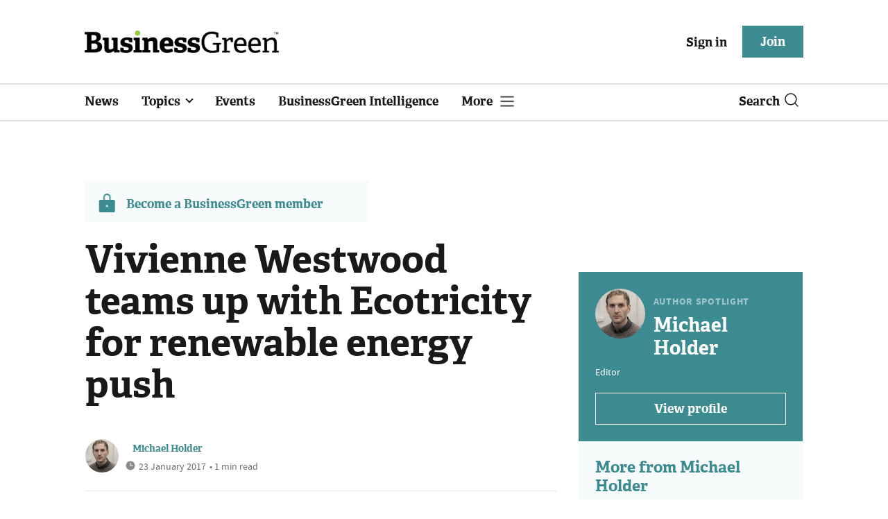

--- FILE ---
content_type: text/html; charset=utf-8
request_url: https://www.businessgreen.com/get_remote_component?id=4a751042-5670-9e34-bab5-e815fe7a79cc
body_size: 1173
content:
<!-- Component :: most_read_right--> 
  <div class="common-full-block ranked-articles-list single-col ">
    <div class="common-header-content">
      <div class="common-header">
        Most read
      </div>
    </div>
    <div class="row most-ranked-block">
        <div class="most-ranked-content col-lg-12 col-md-6 col-sm-6">
          <div class="most-ranked-left">01</div>
          <div class="most-ranked-right">
            <h4>    <a title="Time to act: Why renewable energy is a buyer&#39;s market" class="lock" href="/sponsored/4524223/act-renewable-energy-buyers-market">Time to act: Why renewable energy is a buyer&#39;s market</a>
</h4>
            <div class="published">
                16 January 2026


 •
              1 min read
            </div>
          </div>
        </div>
        <div class="most-ranked-content col-lg-12 col-md-6 col-sm-6">
          <div class="most-ranked-left">02</div>
          <div class="most-ranked-right">
            <h4>    <a title="&#39;Misleading&#39;: Institute of Economic Affairs faces calls to withdraw controversial report on net zero costs" class="lock" href="/news/4524262/misleading-institute-economic-affairs-calls-withdraw-controversial-report-net-zero-costs">&#39;Misleading&#39;: Institute of Economic Affairs faces calls to withdraw controversial report on net zero costs</a>
</h4>
            <div class="published">
                15 January 2026


 •
              6 min read
            </div>
          </div>
        </div>
        <div class="most-ranked-content col-lg-12 col-md-6 col-sm-6">
          <div class="most-ranked-left">03</div>
          <div class="most-ranked-right">
            <h4>    <a title="Survey: Vast majority of London black cabbies prefer electric to diesel taxis" class="lock" href="/news/4524311/survey-vast-majority-london-black-cabbies-prefer-electric-diesel-taxis">Survey: Vast majority of London black cabbies prefer electric to diesel taxis</a>
</h4>
            <div class="published">
                16 January 2026


 •
              4 min read
            </div>
          </div>
        </div>
        <div class="most-ranked-content col-lg-12 col-md-6 col-sm-6">
          <div class="most-ranked-left">04</div>
          <div class="most-ranked-right">
            <h4>    <a title="Sustainability in 2026 is moving from ambition to accountability" class="lock" href="/opinion/4524231/sustainability-2026-moving-ambition-accountability">Sustainability in 2026 is moving from ambition to accountability</a>
</h4>
            <div class="published">
                15 January 2026


 •
              5 min read
            </div>
          </div>
        </div>
        <div class="most-ranked-content col-lg-12 col-md-6 col-sm-6">
          <div class="most-ranked-left">05</div>
          <div class="most-ranked-right">
            <h4>    <a title="Rare-earth magnet recycling facility opens in Birmingham " class="lock" href="/news/4524298/rare-earth-magnet-recycling-facility-birmingham">Rare-earth magnet recycling facility opens in Birmingham </a>
</h4>
            <div class="published">
                16 January 2026


 •
              4 min read
            </div>
          </div>
        </div>
    </div>
  </div>

